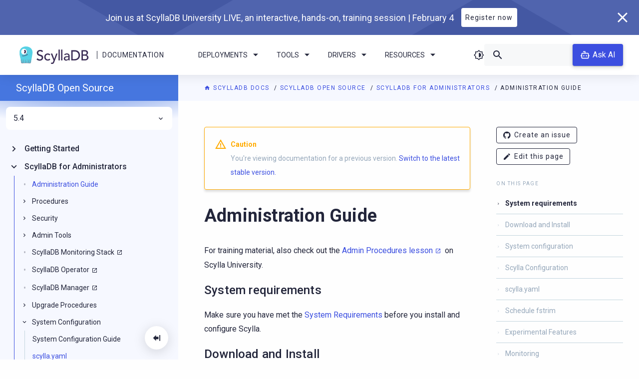

--- FILE ---
content_type: text/html; charset=utf-8
request_url: https://opensource.docs.scylladb.com/branch-5.4/operating-scylla/admin.html
body_size: 18993
content:


<!DOCTYPE html>
<html class="no-js" lang="en" style="visibility: hidden;">
    
    

    <head>
        <meta charset="utf-8" />
        <meta name="viewport" content="width=device-width initial-scale=1" />
        <meta http-equiv="X-UA-Compatible" content="IE=edge" />
        <title>
             Administration Guide | ScyllaDB Docs 
        </title>
        <meta name="description" content="ScyllaDB is an Apache Cassandra-compatible NoSQL data store that can handle 1 million transactions per second on a single server." />
        <link rel="icon" href="../_static/img/favicon.ico" type="image/x-icon" />
        <link rel="icon" href="../_static/img/favicon-32x32.png" sizes="32x32" />
        <link rel="icon" href="../_static/img/favicon-228x228.png" sizes="192x192" />
        <link rel="apple-touch-icon" href="../_static/img/favicon-228x228.png" />
        <meta name="msapplication-TileImage" href="../_static/img/favicon-228x228.png" />

        
            
            
        

        
            
            <link rel="canonical" href="https://opensource.docs.scylladb.com/stable/operating-scylla/admin.html"/>
        

        <link rel="author" href="mailto:info@scylladb.com" />

        
            
        <!-- increase expertrec loading priority-->
        <link rel="dns-prefetch" href="https://cse.expertrec.com">

        <!-- increase font loading priority -->
        <link rel="preconnect" href="https://fonts.gstatic.com" crossorigin />
        <link rel="preload" as="style"
              href="https://fonts.googleapis.com/css2?family=Roboto:ital,wght@0,400;0,500;0,700;1,400&display=swap" />

        <!-- async CSS -->
        <link rel="stylesheet" media="print" onload="this.onload=null;this.removeAttribute('media');"
              href="https://fonts.googleapis.com/css2?family=Roboto:ital,wght@0,400;0,500;0,700;1,400&display=swap" />

        <!-- no-JS fallback -->
        <noscript>
            <link rel="stylesheet"
                  href="https://fonts.googleapis.com/css2?family=Roboto:ital,wght@0,400;0,500;0,700;1,400&display=swap" />
        </noscript>

        
            <link rel="stylesheet" href="https://cdn.jsdelivr.net/npm/biel-search@latest/dist/biel-search/biel-search.css">
            <script type="module" src="https://cdn.jsdelivr.net/npm/biel-search@latest/dist/biel-search/biel-search.esm.js"></script>
        

        
            
                <link rel="stylesheet" type="text/css" href="../_static/pygments.css?v=03e43079" />
            
        
            
                <link rel="stylesheet" type="text/css" href="../_static/css/main.css?v=0ebb4bd5" />
            
        
            
                <link rel="stylesheet" type="text/css" href="../_static/sphinx_collapse.css?v=226d88b4" />
            
        
            
                <link rel="stylesheet" type="text/css" href="../_static/copybutton.css?v=76b2166b" />
            
        
            
                <link rel="stylesheet" type="text/css" href="../_static/css/custom.css?v=5a6d8084" />
            
        
    
        
        
    
    
    <meta name="robots" content="noindex">
    
    
            
        <script type="text/javascript" src="../_static/js/runtime.bundle.js"></script>
        <script type="text/javascript" src="../_static/js/main.bundle.js"></script>
        
            
                <script src="../_static/documentation_options.js?v=5929fcd5"></script>
            
        
            
                <script src="../_static/doctools.js?v=9bcbadda"></script>
            
        
            
                <script src="../_static/sphinx_highlight.js?v=dc90522c"></script>
            
        
            
                <script src="../_static/clipboard.min.js?v=a7894cd8"></script>
            
        
            
                <script src="../_static/copybutton.js?v=f281be69"></script>
            
        
    
            
                <!-- Local meta tags -->
            
            
                <!-- Google Tag Manager docs -->
<script>
    (function (w, d, s, l, i) {
        w[l] = w[l] || [];
        w[l].push({
            "gtm.start": new Date().getTime(),
            event: "gtm.js"
        });
        var f = d.getElementsByTagName(s)[0],
            j = d.createElement(s),
            dl = l != "dataLayer" ? "&l=" + l : "";
        j.async = true;
        j.src = "https://www.googletagmanager.com/gtm.js?id=" + i + dl;
        f.parentNode.insertBefore(j, f);
    })(window, document, "script", "dataLayer", "GTM-54NWVS4");
</script>
<!-- End Google Tag Manager -->

<!-- Google Tag Manager global -->
<script>
    (function (w, d, s, l, i) {
        w[l] = w[l] || [];
        w[l].push({
            "gtm.start": new Date().getTime(),
            event: "gtm.js"
        });
        var f = d.getElementsByTagName(s)[0],
            j = d.createElement(s),
            dl = l != "dataLayer" ? "&l=" + l : "";
        j.async = true;
        j.src = "https://www.googletagmanager.com/gtm.js?id=" + i + dl;
        f.parentNode.insertBefore(j, f);
    })(window, document, "script", "dataLayer", "GTM-T8P2JP");
</script>
<!-- End Google Tag Manager -->

<!-- Expertrec -->
<script>
    var id = "e2077224-9ccf-11e9-a0c9-0242ac130002";
    var ci_search = document.createElement("script");
    ci_search.type = "text/javascript";
    ci_search.async = true;
    ci_search.src = "https://cse.expertrec.com/api/js/ci_common.js?id=" + id;
    var s = document.getElementsByTagName("script")[0];
    s.parentNode.insertBefore(ci_search, s);
</script>
<!-- End Expertrec -->
            
        

    </head>

    <body class="brand-open-source">
        <section class="promo-banner  promo-banner--hide" style="display: none;">
    <div class="promo-banner-wrapper">
        <div class="promo-banner__content">
            
            <div class="promo-banner__title">ScyllaDB University LIVE, FREE Virtual Training Event | March 21</div>
            <a class="promo-banner__button button button--reverse" href="https://lp.scylladb.com/university-live-2023-03-registration?siteplacement=docs"
               target="_blank" rel="noopener noreferrer">Register for Free</a>
        </div>
        <button class="promo-banner__close">
            <i class="icon-cancel"></i>
        </button>
    </div>
</section>
        <header class="header">
    <div class="header-logo">
        <a class="header-logo__img" href="https://scylladb.com/">
            <img src="../_static/img/scylladb-logo-horizontal.svg" alt="ScyllaDB Documentation Logo" />
        </a>
        <span class="header-logo__bar"></span>
        <a class="header-logo__text" href="https://docs.scylladb.com/">
            Documentation
        </a>
    </div>
    <div class="header-navigation">
        <ul class="dropdown menu scylla-dropdown scylla-dropdown--header" data-dropdown-menu>
            <li class="scylla-dropdown__item">
                <a href="#" class="scylla-dropdown__title">Deployments <i class="chevron icon-arrow-dropdown"></i></a>
                <ul class="menu scylla-dropdown__content">
                    <li>
                        <a href="https://docs.scylladb.com/scylla-cloud/">
                            <i class="icon-docs-cloud"></i>Cloud</a>
                    </li>
                    <li>
                        <a href="https://docs.scylladb.com/manual/">
                            <i class="icon-server"></i>Server</a>
                    </li>
                </ul>
            </li>
            <li class="scylla-dropdown__item">
                <a href="#" class="scylla-dropdown__title">Tools <i class="chevron icon-arrow-dropdown"></i></a>
                <ul class="menu scylla-dropdown__content">
                    <li>
                        <a href="https://manager.docs.scylladb.com/">
                            <i class="icon-docs-manager"></i>ScyllaDB Manager</a>
                    </li>
                    <li>
                        <a href="https://monitoring.docs.scylladb.com/">
                            <i class="icon-docs-monitoring"></i>ScyllaDB
                            Monitoring Stack</a>
                    </li>
                    <li>
                        <a href="https://operator.docs.scylladb.com/">
                            <i class="icon-docs-operator"></i>ScyllaDB Operator
                        </a>
                    </li>
                </ul>
            </li>
            <li class="scylla-dropdown__item">
                <a href="#" class="scylla-dropdown__title">Drivers <i class="chevron icon-arrow-dropdown"></i></a>
                <ul class="menu scylla-dropdown__content">
                    <li>
                        <a href="https://docs.scylladb.com/stable/drivers/cql-drivers">
                            <i class="icon-docs-nsql-guides"></i>CQL Drivers
                        </a>
                    </li>
                    <li>
                        <a href="https://docs.scylladb.com/stable/drivers/dynamo-drivers">
                            <i class="icon-docs-alternator"></i>DynamoDB Drivers
                        </a>

                        <li>
                            <a href="https://docs.scylladb.com/stable/versioning/driver-support">
                                <i class="icon-docs-blog"></i>Supported Driver Versions
                            </a>
                        </li>
                    </li>
                </ul>
            </li>
            <li class="scylla-dropdown__item">
                <a href="#" class="scylla-dropdown__title">Resources
                    <i class="chevron icon-arrow-dropdown"></i></a>
                <ul class="menu scylla-dropdown__content">
                    <li>
                        <a href="https://university.scylladb.com">
                            <i class="icon-university"></i>
                            ScyllaDB University
                        </a>
                    </li>
                    <li>
                        <a href="https://forum.scylladb.com">
                            <i class="icon-docs-community"></i>
                            Community Forum
                        </a>
                    </li>
                    <li>
                        <a href="https://docs.scylladb.com/stable/get-started/develop-with-scylladb/tutorials-example-projects.html">
                            <i class="icon-docs-training"></i>
                            Tutorials
                        </a>
                    </li>
                </ul>
            </li>
        </ul>
        <div class="header-button">
            <a href="https://docs.scylladb.com/manual/stable/getting-started/installation-common/scylla-web-installer.html" class="button"><i class="icon-download me-2"></i> Install</a>
        </div>
    </div>
    <div class="header-search-box">
        <i class="dark-theme-toggler icon-theme"></i>
        <div class="search-box">
            <ci-search></ci-search>
        </div>
        
            <biel-button class="header-ask-ai" project="ddfdo8m94k"
                         header-title="ScyllaDB chatbot (beta)"
                         button-position="default"
                         modal-position="bottom-right"
                         button-style="dark">
                Ask AI
            </biel-button>
        
    </div>
    <div class="side-nav-toggle">
    <i class="dark-theme-toggler icon-theme"></i>
    <div class="side-nav-toggle__button" data-toggle="side-nav">
        <i class="icon-menu"></i>
    </div>
</div>
</header>
        <div class="title"></div>
        <section
            class="layout  layout--sidebar layout--has-secondary-sidebar ">
            <div class="content large-order-2">
                
                    <div class="pre-content">
                        <div class="breadcrumbs">
    <span class="bread__item">
        <a href="https://docs.scylladb.com"
           class="bread__highlight">
            <i class="icon-home"></i> ScyllaDB Docs
        </a>
    </span>
    <span class="bread__item">
        <a href="../index.html"
           class="bread__highlight">
            ScyllaDB Open Source
        </a>
    </span>
    
        <span class="bread__item">
            <a href="index.html" class="bread__highlight">
                ScyllaDB for Administrators
            </a>
        </span>
    
    <span class="bread__item bread__item--last">Administration Guide</span>
</div>
                    </div>
                
                
                    <div class="sidebar-right-layout">
                        <div class="body-container">
                

                <div class="content-body">
                    
                        
<div class="admonition caution">
    <p class="admonition-title">Caution</p>
    <p>
        You're viewing documentation for a previous version.
        <a href="https://docs.scylladb.com/manual/">Switch to the latest stable version.</a>
    </p>
</div>

                    

                    <section id="administration-guide">
<h1>Administration Guide<a class="headerlink" href="#administration-guide" title="Link to this heading">¶</a></h1>
<p>For training material, also check out the <a class="reference external" href="https://university.scylladb.com/courses/scylla-operations/lessons/admin-procedures-and-basic-monitoring/">Admin Procedures lesson</a> on Scylla University.</p>
<section id="system-requirements">
<h2>System requirements<a class="headerlink" href="#system-requirements" title="Link to this heading">¶</a></h2>
<p>Make sure you have met the <a class="reference internal" href="../getting-started/system-requirements.html"><span class="doc">System Requirements</span></a>  before you install and configure Scylla.</p>
</section>
<section id="download-and-install">
<h2>Download and Install<a class="headerlink" href="#download-and-install" title="Link to this heading">¶</a></h2>
<p>See the <a class="reference internal" href="../getting-started/index.html"><span class="doc">getting started page</span></a> for info on installing Scylla on your platform.</p>
</section>
<section id="system-configuration">
<h2>System configuration<a class="headerlink" href="#system-configuration" title="Link to this heading">¶</a></h2>
<p>See <a class="reference internal" href="../getting-started/system-configuration.html#system-configuration-files-and-scripts"><span class="std std-ref">System Configuration Guide</span></a> for details on optimum OS settings for Scylla. (These settings are performed automatically in the Scylla packages, Docker containers, and Amazon AMIs.)</p>
</section>
<section id="scylla-configuration">
<span id="admin-scylla-configuration"></span><h2>Scylla Configuration<a class="headerlink" href="#scylla-configuration" title="Link to this heading">¶</a></h2>
<p>Scylla configuration files are:</p>
<table class="docutils align-default">
<thead>
<tr class="row-odd"><th class="head"><p>Installed location</p></th>
<th class="head"><p>Description</p></th>
</tr>
</thead>
<tbody>
<tr class="row-even"><td><p><code class="code docutils literal notranslate"><span class="pre">/etc/default/scylla-server</span></code> (Ubuntu/Debian)
<code class="code docutils literal notranslate"><span class="pre">/etc/sysconfig/scylla-server</span></code> (others)</p></td>
<td><p>Server startup options</p></td>
</tr>
<tr class="row-odd"><td><p><code class="code docutils literal notranslate"><span class="pre">/etc/scylla/scylla.yaml</span></code></p></td>
<td><p>Main Scylla configuration file</p></td>
</tr>
<tr class="row-even"><td><p><code class="code docutils literal notranslate"><span class="pre">/etc/scylla/cassandra-rackdc.properties</span></code></p></td>
<td><p>Rack &amp; dc configuration file</p></td>
</tr>
</tbody>
</table>
<section id="check-your-current-version-of-scylla">
<span id="id1"></span><h3>Check your current version of Scylla<a class="headerlink" href="#check-your-current-version-of-scylla" title="Link to this heading">¶</a></h3>
<p>This command allows you to check your current version of Scylla. Note that this command is not the <a class="reference internal" href="nodetool-commands/version.html"><span class="doc">nodetool version</span></a> command which reports the CQL version.
If you are looking for the CQL or Cassandra version, refer to the CQLSH reference for <a class="reference internal" href="../cql/cqlsh.html#cqlsh-show-version"><span class="std std-ref">SHOW VERSION</span></a>.</p>
<div class="highlight-shell notranslate"><div class="highlight"><pre><span></span>scylla<span class="w"> </span>--version
</pre></div>
</div>
<p>Output displays the Scylla version. Your results may differ.</p>
<div class="highlight-shell notranslate"><div class="highlight"><pre><span></span><span class="m">4</span>.4.0-0.20210331.05c6a40f0
</pre></div>
</div>
</section>
<section id="address-configuration-in-scylla">
<span id="admin-address-configuration-in-scylla"></span><h3>Address Configuration in Scylla<a class="headerlink" href="#address-configuration-in-scylla" title="Link to this heading">¶</a></h3>
<p>The following addresses can be configured in scylla.yaml:</p>
<table class="docutils align-default">
<colgroup>
<col style="width: 30.0%" />
<col style="width: 70.0%" />
</colgroup>
<thead>
<tr class="row-odd"><th class="head"><p>Address Type</p></th>
<th class="head"><p>Description</p></th>
</tr>
</thead>
<tbody>
<tr class="row-even"><td><p>listen_address</p></td>
<td><p>Address Scylla listens for connections from other nodes. See storage_port and ssl_storage_ports.</p></td>
</tr>
<tr class="row-odd"><td><p>rpc_address</p></td>
<td><p>Address on which Scylla is going to expect Thrift and CQL client connections. See rpc_port, native_transport_port and native_transport_port_ssl in the <a class="reference internal" href="#cqlsh-networking"><span class="std std-ref">Networking</span></a> parameters.</p></td>
</tr>
<tr class="row-even"><td><p>broadcast_address</p></td>
<td><p>Address that is broadcasted to tell other Scylla nodes to connect to. Related to listen_address above.</p></td>
</tr>
<tr class="row-odd"><td><p>broadcast_rpc_address</p></td>
<td><p>Address that is broadcasted to tell the clients to connect to. Related to rpc_address.</p></td>
</tr>
<tr class="row-even"><td><p>seeds</p></td>
<td><p>The broadcast_addresses of the existing nodes. You must specify the address of at least one existing node.</p></td>
</tr>
<tr class="row-odd"><td><p>endpoint_snitch</p></td>
<td><p>Node’s address resolution helper.</p></td>
</tr>
<tr class="row-even"><td><p>api_address</p></td>
<td><p>Address for REST API requests. See api_port in the <a class="reference internal" href="#cqlsh-networking"><span class="std std-ref">Networking</span></a> parameters.</p></td>
</tr>
<tr class="row-odd"><td><p>prometheus_address</p></td>
<td><p>Address for Prometheus queries. See prometheus_port in the <a class="reference internal" href="#cqlsh-networking"><span class="std std-ref">Networking</span></a> parameters and <a class="reference external" href="https://monitoring.docs.scylladb.com/stable/">ScyllaDB Monitoring Stack</a> for more details.</p></td>
</tr>
<tr class="row-even"><td><p>replace_node_first_boot</p></td>
<td><p>Host ID of a dead node this Scylla node is replacing. Refer to <a class="reference internal" href="procedures/cluster-management/replace-dead-node.html"><span class="doc">Replace a Dead Node in a Scylla Cluster</span></a> for more details.</p></td>
</tr>
</tbody>
</table>
<div class="admonition note">
<p class="admonition-title">Note</p>
<p>When the listen_address, rpc_address, broadcast_address, and broadcast_rpc_address parameters are not set correctly, Scylla does not work as expected.</p>
</div>
</section>
<section id="scylla-server">
<h3>scylla-server<a class="headerlink" href="#scylla-server" title="Link to this heading">¶</a></h3>
<p>The <code class="code docutils literal notranslate"><span class="pre">scylla-server</span></code> file contains configuration related to starting up the Scylla server.</p>
</section>
</section>
<section id="scylla-yaml">
<span id="admin-scylla-yaml"></span><h2>scylla.yaml<a class="headerlink" href="#scylla-yaml" title="Link to this heading">¶</a></h2>
<p>scylla.yaml is equivalent to the Apache Cassandra cassandra.yaml configuration file and it is compatible with relevant parameters. Below is a <strong>subset</strong> of scylla.yaml with parameters you are likely to update. For a full list of parameters, look at the file itself.</p>
<div class="highlight-yaml notranslate"><div class="highlight"><pre><span></span><span class="c1"># The name of the cluster. This is mainly used to prevent machines in</span>
<span class="c1"># one logical cluster from joining another.</span>
<span class="nt">cluster_name</span><span class="p">:</span><span class="w"> </span><span class="s">&#39;Test</span><span class="nv"> </span><span class="s">Cluster&#39;</span>

<span class="c1"># This defines the number of tokens randomly assigned to this node on the ring</span>
<span class="c1"># The more tokens, relative to other nodes, the larger the proportion of data</span>
<span class="c1"># that this node will store. You probably want all nodes to have the same number</span>
<span class="c1"># of tokens assuming they have equal hardware capability.</span>
<span class="nt">num_tokens</span><span class="p">:</span><span class="w"> </span><span class="l l-Scalar l-Scalar-Plain">256</span>

<span class="c1"># Directory where Scylla should store data on disk.</span>
<span class="nt">data_file_directories</span><span class="p">:</span>
<span class="w">    </span><span class="p p-Indicator">-</span><span class="w"> </span><span class="l l-Scalar l-Scalar-Plain">/var/lib/scylla/data</span>

<span class="c1"># commit log.  when running on magnetic HDD, this should be a</span>
<span class="c1"># separate spindle than the data directories.</span>
<span class="nt">commitlog_directory</span><span class="p">:</span><span class="w"> </span><span class="l l-Scalar l-Scalar-Plain">/var/lib/scylla/commitlog</span>

<span class="c1"># schema commit log. A special commitlog instance</span>
<span class="c1"># used for schema and system tables.</span>
<span class="c1"># When running on magnetic HDD, this should be a</span>
<span class="c1"># separate spindle than the data directories.</span>
<span class="c1"># schema_commitlog_directory: /var/lib/scylla/commitlog/schema</span>

<span class="c1"># seed_provider class_name is saved for future use.</span>
<span class="c1"># A seed address is mandatory.</span>
<span class="nt">seed_provider</span><span class="p">:</span>
<span class="w">    </span><span class="c1"># The addresses of hosts that will serve as contact points for the joining node.</span>
<span class="w">    </span><span class="c1"># It allows the node to discover the cluster ring topology on startup (when</span>
<span class="w">    </span><span class="c1"># joining the cluster).</span>
<span class="w">    </span><span class="c1"># Once the node has joined the cluster, the seed list has no function.</span>
<span class="w">    </span><span class="p p-Indicator">-</span><span class="w"> </span><span class="nt">class_name</span><span class="p">:</span><span class="w"> </span><span class="l l-Scalar l-Scalar-Plain">org.apache.cassandra.locator.SimpleSeedProvider</span>
<span class="w">      </span><span class="nt">parameters</span><span class="p">:</span>
<span class="w">          </span><span class="c1"># In a new cluster, provide the address of the first node.</span>
<span class="w">          </span><span class="c1"># In an existing cluster, specify the address of at least one existing node.</span>
<span class="w">          </span><span class="c1"># If you specify addresses of more than one node, use a comma to separate them.</span>
<span class="w">          </span><span class="c1"># For example: &quot;&lt;IP1&gt;,&lt;IP2&gt;,&lt;IP3&gt;&quot;</span>
<span class="w">          </span><span class="p p-Indicator">-</span><span class="w"> </span><span class="nt">seeds</span><span class="p">:</span><span class="w"> </span><span class="s">&quot;127.0.0.1&quot;</span>

<span class="c1"># Address or interface to bind to and tell other Scylla nodes to connect to.</span>
<span class="c1"># You _must_ change this if you want multiple nodes to be able to communicate!</span>
<span class="c1">#</span>
<span class="c1"># Setting listen_address to 0.0.0.0 is always wrong.</span>
<span class="nt">listen_address</span><span class="p">:</span><span class="w"> </span><span class="l l-Scalar l-Scalar-Plain">localhost</span>

<span class="c1"># Address to broadcast to other Scylla nodes</span>
<span class="c1"># Leaving this blank will set it to the same value as listen_address</span>
<span class="c1"># broadcast_address: 1.2.3.4</span>

<span class="c1"># port for the CQL native transport to listen for clients on</span>
<span class="c1"># For security reasons, you should not expose this port to the internet.  Firewall it if needed.</span>
<span class="nt">native_transport_port</span><span class="p">:</span><span class="w"> </span><span class="l l-Scalar l-Scalar-Plain">9042</span>

<span class="c1"># Uncomment to enable experimental features</span>
<span class="c1"># experimental: true</span>
</pre></div>
</div>
<p>By default scylla.yaml is located at <code class="code docutils literal notranslate"><span class="pre">/etc/scylla/scylla.yaml</span></code>. Note that the file will open as read-only unless you edit it as the root user or by using sudo.</p>
<section id="scylla-yaml-required-settings">
<h3>scylla.yaml Required Settings<a class="headerlink" href="#scylla-yaml-required-settings" title="Link to this heading">¶</a></h3>
<p>The following configuration items must be set</p>
<table class="docutils align-default">
<thead>
<tr class="row-odd"><th class="head"><p>Item</p></th>
<th class="head"><p>Content</p></th>
</tr>
</thead>
<tbody>
<tr class="row-even"><td><p>cluster_name</p></td>
<td><p>Name of the cluster, all the nodes in the cluster must have the same name</p></td>
</tr>
<tr class="row-odd"><td><p>seeds</p></td>
<td><p>IP address of an existing node in the cluster. It allows a new node to discover the cluster ring topology when joining the cluster.</p></td>
</tr>
<tr class="row-even"><td><p>listen_address</p></td>
<td><p>IP address that the Scylla use to connect to other Scylla nodes in the cluster</p></td>
</tr>
<tr class="row-odd"><td><p>rpc_address</p></td>
<td><p>IP address of the interface for client connections (Thrift, CQL)</p></td>
</tr>
</tbody>
</table>
</section>
<section id="enabling-experimental-features">
<span id="yaml-enabling-experimental-features"></span><h3>Enabling Experimental Features<a class="headerlink" href="#enabling-experimental-features" title="Link to this heading">¶</a></h3>
<p>There are two ways to enable experimental features:</p>
<ul class="simple">
<li><p>Enable all experimental features (which may be risky)</p></li>
<li><p>Enable only the features you want to try (available in Scylla Open Source from version 3.2)</p></li>
</ul>
<section id="enable-all-experimental-features">
<h4>Enable All Experimental Features<a class="headerlink" href="#enable-all-experimental-features" title="Link to this heading">¶</a></h4>
<p>To enable all experimental features to add to the scylla.yaml:</p>
<div class="highlight-yaml notranslate"><div class="highlight"><pre><span></span><span class="nt">experimental</span><span class="p">:</span><span class="w"> </span><span class="l l-Scalar l-Scalar-Plain">true</span>
</pre></div>
</div>
</section>
<section id="enable-specific-experimental-features">
<h4>Enable Specific Experimental Features<a class="headerlink" href="#enable-specific-experimental-features" title="Link to this heading">¶</a></h4>
<p>To enable specific experimental features, add to the scylla.yaml the list of experimental features you want to enable, by setting the experimental_features array.
The list of valid elements for this array can be obtained from <code class="docutils literal notranslate"><span class="pre">scylla</span> <span class="pre">--help</span></code>.
Note that this list is version specific. Your results may be different.
For example:</p>
<div class="highlight-yaml notranslate"><div class="highlight"><pre><span></span><span class="nt">experimental_features</span><span class="p">:</span>
<span class="w"> </span><span class="p p-Indicator">-</span><span class="w"> </span><span class="l l-Scalar l-Scalar-Plain">cdc</span>
<span class="w"> </span><span class="p p-Indicator">-</span><span class="w"> </span><span class="l l-Scalar l-Scalar-Plain">lwt</span>
</pre></div>
</div>
</section>
</section>
<section id="ipv6-addresses">
<span id="id2"></span><h3>IPv6 Addresses<a class="headerlink" href="#ipv6-addresses" title="Link to this heading">¶</a></h3>
<p>Starting with Scylla Open Source 3.2, Scylla Enterprise 2019.1.4, Manager 2.0, and Monitoring 3.0, you can use IPv6 addresses wherever an IPv4 address is used, including client-to-node and node-to-node communication, Scylla Manager to Scylla nodes (Scylla Manager Agent), and Monitoring to nodes.</p>
<p>For example:</p>
<div class="highlight-yaml notranslate"><div class="highlight"><pre><span></span><span class="p p-Indicator">-</span><span class="w"> </span><span class="nt">seeds</span><span class="p">:</span><span class="w"> </span><span class="s">&quot;2a05:d018:223:f00:971d:14af:6418:fe2d&quot;</span>
<span class="p p-Indicator">-</span><span class="w"> </span><span class="nt">listen_address</span><span class="p">:</span><span class="w"> </span><span class="l l-Scalar l-Scalar-Plain">2a05:d018:223:f00:971d:14af:6418:fe2d</span>
<span class="p p-Indicator">-</span><span class="w"> </span><span class="nt">broadcast_rpc_address</span><span class="p">:</span><span class="w"> </span><span class="l l-Scalar l-Scalar-Plain">2a05:d018:223:f00:971d:14af:6418:fe2d</span>
</pre></div>
</div>
<p>To enable IPv6 addressing, set the following paramerter in scylla.yaml:</p>
<div class="highlight-yaml notranslate"><div class="highlight"><pre><span></span><span class="nt">enable_ipv6_dns_lookup</span><span class="p">:</span><span class="w"> </span><span class="l l-Scalar l-Scalar-Plain">true</span>
</pre></div>
</div>
<p>To read the rest of the <a class="reference internal" href="#"><span class="doc">Administration Guide</span></a> (from the top).</p>
<p>To go to the System Configuration documentation, click <a class="reference internal" href="system-configuration/index.html"><span class="doc">here</span></a>.</p>
</section>
<section id="compression">
<span id="admin-compression"></span><h3>Compression<a class="headerlink" href="#compression" title="Link to this heading">¶</a></h3>
<p>In Scylla, you can configure compression at rest and compression in transit.
For compression in transit, you can configure compression between nodes or between the client and the node.</p>
<section id="client-node-compression">
<span id="admin-client-node-compression"></span><h4>Client - Node Compression<a class="headerlink" href="#client-node-compression" title="Link to this heading">¶</a></h4>
<p>Compression between the client and the node is set by the driver that the application is using to access Scylla.</p>
<p>For example:</p>
<ul class="simple">
<li><p><a class="reference external" href="https://python-driver.docs.scylladb.com/master/api/cassandra/cluster.html#cassandra.cluster.Cluster.compression">Scylla Python Driver</a></p></li>
<li><p><a class="reference external" href="https://github.com/scylladb/java-driver/tree/3.7.1-scylla/manual/compression">Scylla Java Driver</a></p></li>
<li><p><a class="reference external" href="https://godoc.org/github.com/gocql/gocql#Compressor">Go Driver</a></p></li>
</ul>
<p>Refer to the <a class="reference internal" href="../using-scylla/drivers/index.html"><span class="doc">Drivers Page</span></a> for more drivers.</p>
</section>
<section id="internode-compression">
<span id="id3"></span><h4>Internode Compression<a class="headerlink" href="#internode-compression" title="Link to this heading">¶</a></h4>
<p>Internode compression is configured in the scylla.yaml</p>
<p>internode_compression controls whether traffic between nodes is compressed.</p>
<ul class="simple">
<li><p>all  - all traffic is compressed.</p></li>
<li><p>dc   - traffic between different datacenters is compressed.</p></li>
<li><p>none - nothing is compressed (default).</p></li>
</ul>
</section>
</section>
<section id="configuring-tls-ssl-in-scylla-yaml">
<h3>Configuring TLS/SSL in scylla.yaml<a class="headerlink" href="#configuring-tls-ssl-in-scylla-yaml" title="Link to this heading">¶</a></h3>
<p>Scylla versions 1.1 and greater support encryption between nodes and between client and node. See the Scylla <a class="reference internal" href="security/index.html"><span class="doc">Scylla TLS/SSL guide:</span></a> for configuration settings.</p>
</section>
<section id="networking">
<span id="cqlsh-networking"></span><h3>Networking<a class="headerlink" href="#networking" title="Link to this heading">¶</a></h3>
<p>The ScyllaDB ports are detailed in the table below. For ScyllaDB Manager ports, see the <a class="reference external" href="https://manager.docs.scylladb.com/">Scylla Manager Documentation</a>.</p>
<img alt="../_images/Scylla-Ports2.png" src="../_images/Scylla-Ports2.png" />
<p id="networking-ports">ScyllaDB uses the following ports:</p>
<table class="docutils align-default">
<thead>
<tr class="row-odd"><th class="head"><p>Port</p></th>
<th class="head"><p>Description</p></th>
<th class="head"><p>Protocol</p></th>
</tr>
</thead>
<tbody>
<tr class="row-even"><td><p>9042</p></td>
<td><p>CQL (native_transport_port)</p></td>
<td><p>TCP</p></td>
</tr>
<tr class="row-odd"><td><p>9142</p></td>
<td><p>SSL CQL (secure client to node)</p></td>
<td><p>TCP</p></td>
</tr>
<tr class="row-even"><td><p>7000</p></td>
<td><p>Inter-node communication (RPC)</p></td>
<td><p>TCP</p></td>
</tr>
<tr class="row-odd"><td><p>7001</p></td>
<td><p>SSL inter-node communication (RPC)</p></td>
<td><p>TCP</p></td>
</tr>
<tr class="row-even"><td><p>7199</p></td>
<td><p>JMX management</p></td>
<td><p>TCP</p></td>
</tr>
<tr class="row-odd"><td><p>10000</p></td>
<td><p>Scylla REST API</p></td>
<td><p>TCP</p></td>
</tr>
<tr class="row-even"><td><p>9180</p></td>
<td><p>Prometheus API</p></td>
<td><p>TCP</p></td>
</tr>
<tr class="row-odd"><td><p>9100</p></td>
<td><p>node_exporter (Optionally)</p></td>
<td><p>TCP</p></td>
</tr>
<tr class="row-even"><td><p>9160</p></td>
<td><p>Scylla client port (Thrift)</p></td>
<td><p>TCP</p></td>
</tr>
<tr class="row-odd"><td><p>19042</p></td>
<td><p>Native shard-aware transport port</p></td>
<td><p>TCP</p></td>
</tr>
<tr class="row-even"><td><p>19142</p></td>
<td><p>Native shard-aware transport port  (ssl)</p></td>
<td><p>TCP</p></td>
</tr>
</tbody>
</table>
<div class="admonition note">
<p class="admonition-title">Note</p>
<p>For ScyllaDB Manager ports, see the <a class="reference external" href="https://manager.docs.scylladb.com/">ScyllaDB Manager</a> documentation.</p>
</div>
<p>All ports above need to be open to external clients (CQL), external admin systems (JMX), and other nodes (RPC). REST API port can be kept closed for incoming external connections.</p>
<p>The JMX service, <code class="code docutils literal notranslate"><span class="pre">scylla-jmx</span></code>, runs on port 7199. It is required in order to manage Scylla using <code class="code docutils literal notranslate"><span class="pre">nodetool</span></code> and other Apache Cassandra-compatible utilities. The <code class="code docutils literal notranslate"><span class="pre">scylla-jmx</span></code> process must be able to connect to port 10000 on localhost. The JMX service listens for incoming JMX connections on all network interfaces on the system.</p>
</section>
<section id="advanced-networking">
<h3>Advanced networking<a class="headerlink" href="#advanced-networking" title="Link to this heading">¶</a></h3>
<p>It is possible that a client, or another node, may need to use a different IP address to connect to a Scylla node from the address that the node is listening on. This is the case when a node is behind port forwarding. Scylla allows for setting alternate IP addresses.</p>
<p>Do not set any IP address to <code class="code docutils literal notranslate"><span class="pre">0.0.0.0</span></code>.</p>
<table class="docutils align-default">
<colgroup>
<col style="width: 30.0%" />
<col style="width: 40.0%" />
<col style="width: 30.0%" />
</colgroup>
<thead>
<tr class="row-odd"><th class="head"><p>Address Type</p></th>
<th class="head"><p>Description</p></th>
<th class="head"><p>Default</p></th>
</tr>
</thead>
<tbody>
<tr class="row-even"><td><p>listen_address (required)</p></td>
<td><p>Address Scylla listens for connections from other nodes. See storage_port and ssl_storage_ports.</p></td>
<td><p>No default</p></td>
</tr>
<tr class="row-odd"><td><p>rpc_address (required)</p></td>
<td><p>Address on which Scylla is going to expect Thrift and CQL clients connections. See rpc_port, native_transport_port and native_transport_port_ssl in the <a class="reference internal" href="#cqlsh-networking"><span class="std std-ref">Networking</span></a> parameters.</p></td>
<td><p>No default</p></td>
</tr>
<tr class="row-even"><td><p>broadcast_address</p></td>
<td><p>Address that is broadcasted to tell other Scylla nodes to connect to. Related to listen_address above.</p></td>
<td><p>listen_address</p></td>
</tr>
<tr class="row-odd"><td><p>broadcast_rpc_address</p></td>
<td><p>Address that is broadcasted to tell the clients to connect to. Related to rpc_address.</p></td>
<td><p>rpc_address</p></td>
</tr>
</tbody>
</table>
<p>If other nodes can connect directly to <code class="code docutils literal notranslate"><span class="pre">listen_address</span></code>, then <code class="code docutils literal notranslate"><span class="pre">broadcast_address</span></code> does not need to be set.</p>
<p>If clients can connect directly to <code class="code docutils literal notranslate"><span class="pre">rpc_address</span></code>, then <code class="code docutils literal notranslate"><span class="pre">broadcast_rpc_address</span></code> does not need to be set.</p>
<div class="admonition note">
<p class="admonition-title">Note</p>
<p>For tips and examples on how to configure these addresses, refer to <a class="reference internal" href="../kb/yaml-address.html"><span class="doc">How to Properly Set Address Values in scylla.yaml</span></a></p>
</div>
</section>
<section id="core-dumps">
<span id="admin-core-dumps"></span><h3>Core dumps<a class="headerlink" href="#core-dumps" title="Link to this heading">¶</a></h3>
<p>On RHEL and CentOS, the <a class="reference external" href="https://abrt.readthedocs.io/en/latest/">Automatic Bug Reporting Tool</a> conflicts with Scylla coredump configuration. Remove it before installing Scylla: <code class="code docutils literal notranslate"><span class="pre">sudo</span> <span class="pre">yum</span> <span class="pre">remove</span> <span class="pre">-y</span> <span class="pre">abrt</span></code></p>
<p>Scylla places any core dumps in <code class="code docutils literal notranslate"><span class="pre">var/lib/scylla/coredump</span></code>. They are not visible with the <code class="code docutils literal notranslate"><span class="pre">coredumpctl</span></code> command. See the <a class="reference internal" href="../getting-started/system-configuration.html"><span class="doc">System Configuration Guide</span></a> for details on core dump configuration scripts. Check with Scylla support before sharing any core dump, as they may contain sensitive data.</p>
</section>
</section>
<section id="schedule-fstrim">
<h2>Schedule fstrim<a class="headerlink" href="#schedule-fstrim" title="Link to this heading">¶</a></h2>
<p>Scylla sets up daily fstrim on the filesystem(s),
containing your Scylla commitlog and data directory. This utility will
discard, or trim, any blocks no longer in use by the filesystem.</p>
</section>
<section id="experimental-features">
<h2>Experimental Features<a class="headerlink" href="#experimental-features" title="Link to this heading">¶</a></h2>
<p>Scylla Open Source uses experimental flags to expose non-production-ready features safely. These features are not stable enough to be used in production, and their API will likely change, breaking backward or forward compatibility.</p>
<p>In recent Scylla versions, these features are controlled by the <code class="docutils literal notranslate"><span class="pre">experimental_features</span></code> list in scylla.yaml, allowing one to choose which experimental to enable.
For example, some of the experimental features in Scylla Open Source 4.5 are: <code class="docutils literal notranslate"><span class="pre">udf</span></code>, <code class="docutils literal notranslate"><span class="pre">alternator-streams</span></code> and <code class="docutils literal notranslate"><span class="pre">raft</span></code>.
Use <code class="docutils literal notranslate"><span class="pre">scylla</span> <span class="pre">--help</span></code> to get the list of experimental features.</p>
<p>Scylla Enterprise and Scylla Cloud do not officially support experimental Features.</p>
</section>
<section id="monitoring">
<h2>Monitoring<a class="headerlink" href="#monitoring" title="Link to this heading">¶</a></h2>
<p>Scylla exposes interfaces for online monitoring, as described below.</p>
<section id="monitoring-interfaces">
<h3>Monitoring Interfaces<a class="headerlink" href="#monitoring-interfaces" title="Link to this heading">¶</a></h3>
<p><a class="reference external" href="https://monitoring.docs.scylladb.com/stable/reference/monitoring_apis.html">Scylla Monitoring Interfaces</a></p>
</section>
<section id="monitoring-stack">
<h3>Monitoring Stack<a class="headerlink" href="#monitoring-stack" title="Link to this heading">¶</a></h3>
<p><a class="reference external" href="https://monitoring.docs.scylladb.com">Scylla Monitoring Stack</a></p>
</section>
<section id="jmx">
<h3>JMX<a class="headerlink" href="#jmx" title="Link to this heading">¶</a></h3>
<p>Scylla JMX is compatible with Apache Cassandra, exposing the relevant subset of MBeans.</p>
</section>
<section id="rest">
<h3>REST<a class="headerlink" href="#rest" title="Link to this heading">¶</a></h3>
<p>ScyllaDB exposes a REST API to retrieve administrative information from a node and execute
administrative operations. For example, it allows you to check or update configuration,
retrieve cluster-level information, and more.</p>
<p>The <a class="reference internal" href="nodetool.html"><span class="doc">nodetool</span></a> CLI tool interacts with a <em>scylla-jmx</em> process using JMX.
The process, in turn, uses the REST API to interact with the ScyllaDB process.</p>
<p>You can interact with the REST API directly using <code class="code docutils literal notranslate"><span class="pre">curl</span></code>, ScyllaDB’s CLI for REST API, or the Swagger UI.</p>
<section id="swagger-ui">
<h4>Swagger UI<a class="headerlink" href="#swagger-ui" title="Link to this heading">¶</a></h4>
<div class="admonition warning">
<p class="admonition-title">Warning</p>
<p>Do not expose the REST API externally for production systems.</p>
<p>The following example is only for demonstration, as it exposes the REST API externally and will allow
external access to administration-level information and operations on your cluster.
The API is by default bound to an internal IP (127.0.0.1), blocked for external connections.</p>
</div>
<p>You can interact with the REST API using the Swagger UI at <code class="code docutils literal notranslate"><span class="pre">your-ip:10000/ui</span></code>.</p>
<p>The following example shows using the Swagger UI with Docker.</p>
<ol class="arabic">
<li><p>Run:</p>
<blockquote>
<div><div class="highlight-sh notranslate"><div class="highlight"><pre><span></span>docker<span class="w"> </span>run<span class="w"> </span>--name<span class="w"> </span>some-scylla<span class="w"> </span>-p<span class="w"> </span><span class="m">10000</span>:10000<span class="w"> </span>-d<span class="w"> </span>scylladb/scylla:5.0.4<span class="w"> </span>--api-address<span class="w"> </span><span class="m">0</span>.0.0.0
</pre></div>
</div>
</div></blockquote>
</li>
<li><p>Go to <a class="reference external" href="http://localhost:10000/ui/">http://localhost:10000/ui/</a>.</p>
<blockquote>
<div><img alt="Swagger screen capture" src="../_images/scylla_swagger_ui.jpeg" />
</div></blockquote>
</li>
</ol>
</section>
<section id="cli-for-rest-api">
<h4>CLI for REST API<a class="headerlink" href="#cli-for-rest-api" title="Link to this heading">¶</a></h4>
<p>ScyllaDB ships with <code class="docutils literal notranslate"><span class="pre">scylla-api-client</span></code>, a lightweight tool that provides a command-line interface
for the ScyllaDB API. The tool allows you to:</p>
<ul class="simple">
<li><p>List the API functions with their parameters and print detailed help for each function.</p></li>
<li><p>Invoke the API commands using the command line.</p></li>
</ul>
<p>When invoking a function, <code class="docutils literal notranslate"><span class="pre">scylla-api-client</span></code> performs basic validation of the function arguments and
prints the result to the standard output. You can use commonly available command line utilities
to print the results in the JSON format.</p>
<p>To avoid errors, you should prefer <code class="docutils literal notranslate"><span class="pre">scylla-api-client</span></code> over <code class="docutils literal notranslate"><span class="pre">curl</span></code> and similar HTTP tools for interacting
with the ScyllaDB REST API.</p>
</section>
</section>
</section>
<section id="usage">
<h2>Usage<a class="headerlink" href="#usage" title="Link to this heading">¶</a></h2>
<p>Run <code class="docutils literal notranslate"><span class="pre">scylla-api-client</span> <span class="pre">--help</span></code> for information about all the available options.</p>
<p><strong>Examples:</strong></p>
<ul class="simple">
<li><p><code class="docutils literal notranslate"><span class="pre">scylla-api-client</span> <span class="pre">--list-modules</span></code> - Shows all the API modules.</p></li>
<li><p><code class="docutils literal notranslate"><span class="pre">scylla-api-client</span> <span class="pre">--list-module-commands</span> <span class="pre">system</span></code> - Shows all the API commands for the <code class="docutils literal notranslate"><span class="pre">system</span></code> module.</p></li>
<li><p><code class="docutils literal notranslate"><span class="pre">scylla-api-client</span> <span class="pre">system</span> <span class="pre">uptime_ms</span></code> - Gets the system uptime (in milliseconds).</p></li>
<li><p><code class="docutils literal notranslate"><span class="pre">scylla-api-client</span> <span class="pre">system</span> <span class="pre">log</span> <span class="pre">POST</span> <span class="pre">--message</span> <span class="pre">&quot;hello</span> <span class="pre">world&quot;</span> <span class="pre">--level</span> <span class="pre">warn</span></code> - Writes the “hello world” message to the ScyllaDB log using the “warn” logging level.</p></li>
</ul>
<section id="un-contents">
<h3>Un-contents<a class="headerlink" href="#un-contents" title="Link to this heading">¶</a></h3>
<p>Scylla is designed for high performance before tuning, for fewer layers that interact in unpredictable ways, and to use better algorithms that do not require manual tuning. The following items are found in the manuals for other data stores but do not need to appear here.</p>
<section id="configuration-un-contents">
<h4>Configuration un-contents<a class="headerlink" href="#configuration-un-contents" title="Link to this heading">¶</a></h4>
<ul class="simple">
<li><p>Generating tokens</p></li>
<li><p>Configuring virtual nodes</p></li>
</ul>
</section>
<section id="operations-un-contents">
<h4>Operations un-contents<a class="headerlink" href="#operations-un-contents" title="Link to this heading">¶</a></h4>
<ul class="simple">
<li><p>Tuning Bloom filters</p></li>
<li><p>Data caching</p></li>
<li><p>Configuring memtable throughput</p></li>
<li><p>Configuring compaction</p></li>
<li><p>Compression</p></li>
</ul>
</section>
<section id="testing-compaction-and-compression">
<h4>Testing compaction and compression<a class="headerlink" href="#testing-compaction-and-compression" title="Link to this heading">¶</a></h4>
<ul class="simple">
<li><p>Tuning Java resources</p></li>
<li><p>Purging gossip state on a node</p></li>
</ul>
</section>
</section>
</section>
<section id="help-with-scylla">
<h2>Help with Scylla<a class="headerlink" href="#help-with-scylla" title="Link to this heading">¶</a></h2>
<p>Contact <a class="reference external" href="https://www.scylladb.com/product/support/">Support</a>, or visit the Scylla <a class="reference external" href="https://www.scylladb.com/open-source-community/">Community</a> page for peer support.</p>
<p>© 2016, The Apache Software Foundation.</p>
<p>Apache®, Apache Cassandra®, Cassandra®, the Apache feather logo and the Apache Cassandra® Eye logo are either registered trademarks or trademarks of the Apache Software Foundation in the United States and/or other countries. No endorsement by The Apache Software Foundation is implied by the use of these marks.</p>
</section>
</section>

                </div>
                
                    <div class="post-content">
                        
    <div class="feedback-container">
        <p class="feedback-container__title">Was this page helpful?</p>
        <span data-tooltip tabindex="1" title="Yes" data-position="top">
            <button class="feedback-container__button" id="feedback-positive">
                <i class="feedback-container__icon icon-docs-thumbs-up"></i>
            </button>
        </span>
        <span data-tooltip tabindex="1" title="No" data-position="top">
            <button class="feedback-container__button" id="feedback-negative">
                <i class="feedback-container__icon icon-docs-thumbs-down"></i>
            </button>
        </span>
        <div class="feedback-container__message" id="feedback-message"></div>
    </div>

    <script>
        function resetFeedbackButtonActive() {
            const feedbackButtons = document.getElementsByClassName('feedback-container__button');
            for (let i = 0; i < feedbackButtons.length; i++) {
                feedbackButtons[i].classList.remove('active');
            }
        }

        function showMessage(liked) {
            const feedbackMessage = document.getElementById('feedback-message');
            const themeGithubRepository = true;
            let message = 'Great! Thanks for your feedback.';
            if (themeGithubRepository && !liked) {
                message = "Thanks for your feedback! Please don't hesitate to <a href='https://github.com/scylladb/scylladb/issues/new?title=docs:%20Issue on page Administration Guide&&body=I%20would%20like%20to%20report%20an%20issue%20on%20page%20https://opensource.docs.scylladb.com/branch-5.4/operating-scylla/admin%0A%0A%23%23%23%20Problem%0A%0A%23%23%23%20%20Suggest%20a%20fix&labels=documentation'>create an issue</a> if you have any suggestions on how we can improve.";
            }
            feedbackMessage.innerHTML = message;
        }

        function sendGaEvent(liked) {
            const event_label = liked ? "positive" : "negative";
            const event = "feedback_" + event_label;
            window.dataLayer = window.dataLayer || [];
            window.dataLayer.push({
                'event': event,
            });
        }

        const positiveFeebackButton = document.getElementById('feedback-positive');
        const negativeFeedbackButton = document.getElementById('feedback-negative');

        positiveFeebackButton.addEventListener('click', function() {
            resetFeedbackButtonActive();
            sendGaEvent(true);
            showMessage(true);
            positiveFeebackButton.classList.add('active');
        });

        negativeFeedbackButton.addEventListener('click', function() {
            resetFeedbackButtonActive();
            sendGaEvent(false);
            showMessage(false);
            negativeFeedbackButton.classList.add('active');
        });
    </script>

                        <div class="content-navigation">
    <div class="navigation navigation--prev">
        
            <a class="navigation__link" href="index.html">
                <button class="navigation__button">
                    <i class="icon-chevron-left"></i>
                </button>
                <div class="navigation__title">
                    <span class="colored">PREVIOUS</span> <br />ScyllaDB for Administrators
                </div>
            </a>
        
    </div>
    <div class="navigation navigation--next">
        
            <a class="navigation__link" href="procedures/index.html">
                <div class="navigation__title">
                    <span class="colored">NEXT</span> <br />Procedures
                </div>
                <button class="navigation__button">
                    <i class="icon-chevron-right"></i>
                </button>
            </a>
        
    </div>
</div>
                        <!-- Post content text -->
                    </div>
                

                
                    </div>
                    <div class="sidebar-right large-order-3">
                        <div class="secondary-side-nav custom-scroll-bar">
    
    <ul class="contribute">
        <li class="contribute__item">
            <a class="button button-sm" href="https://github.com/scylladb/scylladb/issues/new?title=docs:%20Issue on page Administration Guide&&body=I%20would%20like%20to%20report%20an%20issue%20on%20page%20https://opensource.docs.scylladb.com/branch-5.4/operating-scylla/admin%0A%0A%23%23%23%20Problem%0A%0A%23%23%23%20%20Suggest%20a%20fix&labels=documentation"
               target="_blank">
                <i class="icon-github" aria-hidden="true"></i>Create an issue
            </a>
        </li>
        
            <li class="contribute__item">
                <a class="button button-sm" href="https://github.com/scylladb/scylladb/edit/master/docs/operating-scylla/admin.rst"
                   target="_blank">
                    <i class="icon-edit" aria-hidden="true"></i>Edit this page
                </a>
            </li>
        
    </ul>

    
        <div class="secondary-side-nav__content">
            <p class="topic-title">On this page</p>
            <ul>
<li><a class="reference internal" href="#">Administration Guide</a><ul>
<li><a class="reference internal" href="#system-requirements">System requirements</a></li>
<li><a class="reference internal" href="#download-and-install">Download and Install</a></li>
<li><a class="reference internal" href="#system-configuration">System configuration</a></li>
<li><a class="reference internal" href="#scylla-configuration">Scylla Configuration</a><ul>
<li><a class="reference internal" href="#check-your-current-version-of-scylla">Check your current version of Scylla</a></li>
<li><a class="reference internal" href="#address-configuration-in-scylla">Address Configuration in Scylla</a></li>
<li><a class="reference internal" href="#scylla-server">scylla-server</a></li>
</ul>
</li>
<li><a class="reference internal" href="#scylla-yaml">scylla.yaml</a><ul>
<li><a class="reference internal" href="#scylla-yaml-required-settings">scylla.yaml Required Settings</a></li>
<li><a class="reference internal" href="#enabling-experimental-features">Enabling Experimental Features</a><ul>
<li><a class="reference internal" href="#enable-all-experimental-features">Enable All Experimental Features</a></li>
<li><a class="reference internal" href="#enable-specific-experimental-features">Enable Specific Experimental Features</a></li>
</ul>
</li>
<li><a class="reference internal" href="#ipv6-addresses">IPv6 Addresses</a></li>
<li><a class="reference internal" href="#compression">Compression</a><ul>
<li><a class="reference internal" href="#client-node-compression">Client - Node Compression</a></li>
<li><a class="reference internal" href="#internode-compression">Internode Compression</a></li>
</ul>
</li>
<li><a class="reference internal" href="#configuring-tls-ssl-in-scylla-yaml">Configuring TLS/SSL in scylla.yaml</a></li>
<li><a class="reference internal" href="#networking">Networking</a></li>
<li><a class="reference internal" href="#advanced-networking">Advanced networking</a></li>
<li><a class="reference internal" href="#core-dumps">Core dumps</a></li>
</ul>
</li>
<li><a class="reference internal" href="#schedule-fstrim">Schedule fstrim</a></li>
<li><a class="reference internal" href="#experimental-features">Experimental Features</a></li>
<li><a class="reference internal" href="#monitoring">Monitoring</a><ul>
<li><a class="reference internal" href="#monitoring-interfaces">Monitoring Interfaces</a></li>
<li><a class="reference internal" href="#monitoring-stack">Monitoring Stack</a></li>
<li><a class="reference internal" href="#jmx">JMX</a></li>
<li><a class="reference internal" href="#rest">REST</a><ul>
<li><a class="reference internal" href="#swagger-ui">Swagger UI</a></li>
<li><a class="reference internal" href="#cli-for-rest-api">CLI for REST API</a></li>
</ul>
</li>
</ul>
</li>
<li><a class="reference internal" href="#usage">Usage</a><ul>
<li><a class="reference internal" href="#un-contents">Un-contents</a><ul>
<li><a class="reference internal" href="#configuration-un-contents">Configuration un-contents</a></li>
<li><a class="reference internal" href="#operations-un-contents">Operations un-contents</a></li>
<li><a class="reference internal" href="#testing-compaction-and-compression">Testing compaction and compression</a></li>
</ul>
</li>
</ul>
</li>
<li><a class="reference internal" href="#help-with-scylla">Help with Scylla</a></li>
</ul>
</li>
</ul>

        </div>
    
</div>
                    </div>
                    </div>
                
            </div>
            <div class="sidebar-left  large-order-1">
                
                    
                        <div id="side-nav" class="side-nav custom-scroll-bar" data-closable data-toggler=".show">
    <button class="collapsible-button">
        <i class="icon-docs-menu-collapse"></i>
    </button>
    <div class="side-nav-content custom-scroll-bar">
        <div class="side-nav__title">
            <a href="../index.html">ScyllaDB Open Source</a>
        </div>
        <div class="side-nav__search">
            <div class="search-box">
                <ci-search></ci-search>
            </div>
        </div>
        <div class="side-nav__versions"><ul class="dropdown menu scylla-dropdown scylla-dropdown--versions" data-dropdown-menu>
    <li class="scylla-dropdown__item">
        <a class="scylla-dropdown__title" href="#">
            
                5.4
            
            <i class="chevron icon-docs-chevron-right"></i>
        </a>
        <ul class="menu scylla-dropdown__content">
            
                
                    <li>
                        <a href="../../stable/operating-scylla/admin.html">6.2</a>
                    </li>
                
            
                
                    <li>
                        <a href="../../branch-6.1/operating-scylla/admin.html">6.1</a>
                    </li>
                
            
                
                    <li>
                        <a href="../../branch-6.0/operating-scylla/admin.html">6.0</a>
                    </li>
                
            
                
                    <li>
                        <a href="admin.html">5.4</a>
                    </li>
                
            
                
                    <li>
                        <a href="../../branch-5.2/operating-scylla/admin.html">5.2</a>
                    </li>
                
            
                
                    <li>
                        <a href="../../branch-5.1/operating-scylla/admin.html">5.1</a>
                    </li>
                
            
            
        </ul>
    </li>
</ul></div>
        <div class="side-nav__content">
            <ul class="current">
<li class="toctree-l1 has-children"><a class="reference internal" href="../getting-started/index.html">Getting Started</a><input class="toctree-checkbox" id="toctree-checkbox-1" name="toctree-checkbox-1" type="checkbox"/><label for="toctree-checkbox-1"><i class="icon-chevron-right"></i></label><div class="break"></div><ul>
<li class="toctree-l2 has-children"><a class="reference internal" href="../getting-started/install-scylla/index.html">Install ScyllaDB</a><input class="toctree-checkbox" id="toctree-checkbox-2" name="toctree-checkbox-2" type="checkbox"/><label for="toctree-checkbox-2"><i class="icon-chevron-right"></i></label><div class="break"></div><ul>
<li class="toctree-l3"><a class="reference internal" href="../getting-started/install-scylla/launch-on-aws.html">Launch ScyllaDB on AWS</a></li>
<li class="toctree-l3"><a class="reference internal" href="../getting-started/install-scylla/launch-on-gcp.html">Launch ScyllaDB on GCP</a></li>
<li class="toctree-l3"><a class="reference internal" href="../getting-started/install-scylla/launch-on-azure.html">Launch ScyllaDB on Azure</a></li>
<li class="toctree-l3"><a class="reference internal" href="../getting-started/installation-common/scylla-web-installer.html">ScyllaDB Web Installer for Linux</a></li>
<li class="toctree-l3"><a class="reference internal" href="../getting-started/install-scylla/install-on-linux.html">Install ScyllaDB Linux Packages</a></li>
<li class="toctree-l3"><a class="reference internal" href="../getting-started/installation-common/unified-installer.html">Install ScyllaDB Without root Privileges</a></li>
<li class="toctree-l3"><a class="reference internal" href="../getting-started/installation-common/air-gapped-install.html">Air-gapped Server Installation</a></li>
<li class="toctree-l3"><a class="reference internal" href="../getting-started/installation-common/disable-housekeeping.html">ScyllaDB Housekeeping and how to disable it</a></li>
<li class="toctree-l3"><a class="reference internal" href="../getting-started/installation-common/dev-mod.html">ScyllaDB Developer Mode</a></li>
</ul>
</li>
<li class="toctree-l2"><a class="reference internal" href="../getting-started/configure.html">Configure ScyllaDB</a></li>
<li class="toctree-l2"><a class="reference internal" href="../getting-started/config-commands.html">ScyllaDB Configuration Reference</a></li>
<li class="toctree-l2 has-children"><a class="reference internal" href="../getting-started/requirements.html">ScyllaDB Requirements</a><input class="toctree-checkbox" id="toctree-checkbox-3" name="toctree-checkbox-3" type="checkbox"/><label for="toctree-checkbox-3"><i class="icon-chevron-right"></i></label><div class="break"></div><ul>
<li class="toctree-l3"><a class="reference internal" href="../getting-started/system-requirements.html">System Requirements</a></li>
<li class="toctree-l3"><a class="reference internal" href="../getting-started/os-support.html">OS Support by Linux Distributions and Version</a></li>
<li class="toctree-l3"><a class="reference internal" href="../getting-started/cloud-instance-recommendations.html">Cloud Instance Recommendations</a></li>
<li class="toctree-l3"><a class="reference internal" href="../getting-started/scylla-in-a-shared-environment.html">ScyllaDB in a Shared Environment</a></li>
</ul>
</li>
<li class="toctree-l2 has-children"><a class="reference internal" href="../using-scylla/migrate-scylla.html">Migrate to ScyllaDB</a><input class="toctree-checkbox" id="toctree-checkbox-4" name="toctree-checkbox-4" type="checkbox"/><label for="toctree-checkbox-4"><i class="icon-chevron-right"></i></label><div class="break"></div><ul>
<li class="toctree-l3"><a class="reference internal" href="procedures/cassandra-to-scylla-migration-process.html">Migration Process from Cassandra to Scylla</a></li>
<li class="toctree-l3"><a class="reference internal" href="../using-scylla/cassandra-compatibility.html">Scylla and Apache Cassandra Compatibility</a></li>
<li class="toctree-l3"><a class="reference internal" href="../using-scylla/mig-tool-review.html">Migration Tools Overview</a></li>
</ul>
</li>
<li class="toctree-l2 has-children"><a class="reference internal" href="../using-scylla/integrations/index.html">Integration Solutions</a><input class="toctree-checkbox" id="toctree-checkbox-5" name="toctree-checkbox-5" type="checkbox"/><label for="toctree-checkbox-5"><i class="icon-chevron-right"></i></label><div class="break"></div><ul>
<li class="toctree-l3"><a class="reference internal" href="../using-scylla/integrations/integration-spark.html">Integrate Scylla with Spark</a></li>
<li class="toctree-l3"><a class="reference internal" href="../using-scylla/integrations/integration-kairos.html">Integrate Scylla with KairosDB</a></li>
<li class="toctree-l3"><a class="reference internal" href="../using-scylla/integrations/integration-presto.html">Integrate ScyllaDB with Presto</a></li>
<li class="toctree-l3"><a class="reference internal" href="../using-scylla/integrations/integration-elasticsearch.html">Integrate Scylla with Elasticsearch</a></li>
<li class="toctree-l3"><a class="reference internal" href="../using-scylla/integrations/integration-k8.html">Integrate Scylla with Kubernetes</a></li>
<li class="toctree-l3"><a class="reference internal" href="../using-scylla/integrations/integration-janus.html">Integrate Scylla with the JanusGraph Graph Data System</a></li>
<li class="toctree-l3"><a class="reference internal" href="../using-scylla/integrations/integration-datadog.html">Integrate Scylla with DataDog</a></li>
<li class="toctree-l3"><a class="reference internal" href="../using-scylla/integrations/integration-kafka.html">Integrate Scylla with Kafka</a></li>
<li class="toctree-l3"><a class="reference internal" href="../using-scylla/integrations/integration-iota.html">Integrate Scylla with IOTA Chronicle</a></li>
<li class="toctree-l3"><a class="reference internal" href="../using-scylla/integrations/integration-spring.html">Integrate Scylla with Spring</a></li>
<li class="toctree-l3"><a class="reference internal" href="../using-scylla/integrations/sink-kafka-connector.html">Shard-Aware Kafka Connector for Scylla</a></li>
<li class="toctree-l3"><a class="reference internal" href="../using-scylla/integrations/integration-ansible.html">Install Scylla with Ansible</a></li>
<li class="toctree-l3"><a class="reference internal" href="../using-scylla/integrations/integration-databricks.html">Integrate Scylla with Databricks</a></li>
<li class="toctree-l3"><a class="reference internal" href="../using-scylla/integrations/integration-jaeger.html">Integrate Scylla with Jaeger Server</a></li>
<li class="toctree-l3"><a class="reference internal" href="../using-scylla/integrations/integration-mindsdb.html">Integrate Scylla with MindsDB</a></li>
</ul>
</li>
<li class="toctree-l2"><a class="reference internal" href="../getting-started/tutorials.html">Tutorials</a></li>
</ul>
</li>
<li class="toctree-l1 current has-children"><a class="reference internal" href="index.html">ScyllaDB for Administrators</a><input checked="" class="toctree-checkbox" id="toctree-checkbox-6" name="toctree-checkbox-6" type="checkbox"/><label for="toctree-checkbox-6"><i class="icon-chevron-right"></i></label><div class="break"></div><ul class="current">
<li class="toctree-l2 current"><a class="current reference internal" href="#">Administration Guide</a></li>
<li class="toctree-l2 has-children"><a class="reference internal" href="procedures/index.html">Procedures</a><input class="toctree-checkbox" id="toctree-checkbox-7" name="toctree-checkbox-7" type="checkbox"/><label for="toctree-checkbox-7"><i class="icon-chevron-right"></i></label><div class="break"></div><ul>
<li class="toctree-l3"><a class="reference internal" href="procedures/cluster-management/index.html">Cluster Management</a></li>
<li class="toctree-l3"><a class="reference internal" href="procedures/backup-restore/index.html">Backup &amp; Restore</a></li>
<li class="toctree-l3"><a class="reference internal" href="procedures/config-change/index.html">Change Configuration</a></li>
<li class="toctree-l3"><a class="reference internal" href="procedures/maintenance/index.html">Maintenance</a></li>
<li class="toctree-l3"><a class="reference internal" href="procedures/tips/index.html">Best Practices</a></li>
<li class="toctree-l3"><a class="reference internal" href="benchmarking-scylla.html">Benchmarking Scylla</a></li>
<li class="toctree-l3"><a class="reference internal" href="procedures/cassandra-to-scylla-migration-process.html">Migrate from Cassandra to Scylla</a></li>
<li class="toctree-l3"><a class="reference internal" href="../getting-started/installation-common/disable-housekeeping.html">Disable Housekeeping</a></li>
</ul>
</li>
<li class="toctree-l2 has-children"><a class="reference internal" href="security/index.html">Security</a><input class="toctree-checkbox" id="toctree-checkbox-8" name="toctree-checkbox-8" type="checkbox"/><label for="toctree-checkbox-8"><i class="icon-chevron-right"></i></label><div class="break"></div><ul>
<li class="toctree-l3"><a class="reference internal" href="security/security-checklist.html">ScyllaDB Security Checklist</a></li>
<li class="toctree-l3"><a class="reference internal" href="security/authentication.html">Enable Authentication</a></li>
<li class="toctree-l3"><a class="reference internal" href="security/runtime-authentication.html">Enable and Disable Authentication Without Downtime</a></li>
<li class="toctree-l3"><a class="reference internal" href="security/create-superuser.html">Creating a Custom Superuser</a></li>
<li class="toctree-l3"><a class="reference internal" href="security/gen-cqlsh-file.html">Generate a cqlshrc File</a></li>
<li class="toctree-l3"><a class="reference internal" href="../troubleshooting/password-reset.html">Reset Authenticator Password</a></li>
<li class="toctree-l3"><a class="reference internal" href="security/enable-authorization.html">Enable Authorization</a></li>
<li class="toctree-l3"><a class="reference internal" href="security/authorization.html">Grant Authorization CQL Reference</a></li>
<li class="toctree-l3"><a class="reference internal" href="security/certificate-authentication.html">Certificate-based Authentication</a></li>
<li class="toctree-l3"><a class="reference internal" href="security/rbac-usecase.html">Role Based Access Control (RBAC)</a></li>
<li class="toctree-l3"><a class="reference internal" href="security/client-node-encryption.html">Encryption: Data in Transit Client to Node</a></li>
<li class="toctree-l3"><a class="reference internal" href="security/node-node-encryption.html">Encryption: Data in Transit Node to Node</a></li>
<li class="toctree-l3"><a class="reference internal" href="security/generate-certificate.html">Generating a self-signed Certificate Chain Using openssl</a></li>
<li class="toctree-l3"><a class="reference internal" href="security/saslauthd.html">Configure SaslauthdAuthenticator</a></li>
</ul>
</li>
<li class="toctree-l2 has-children"><a class="reference internal" href="admin-tools/index.html">Admin Tools</a><input class="toctree-checkbox" id="toctree-checkbox-9" name="toctree-checkbox-9" type="checkbox"/><label for="toctree-checkbox-9"><i class="icon-chevron-right"></i></label><div class="break"></div><ul>
<li class="toctree-l3"><a class="reference internal" href="nodetool.html">Nodetool Reference</a></li>
<li class="toctree-l3"><a class="reference internal" href="../cql/cqlsh.html">CQLSh</a></li>
<li class="toctree-l3"><a class="reference internal" href="rest.html">REST</a></li>
<li class="toctree-l3"><a class="reference internal" href="../using-scylla/tracing.html">Tracing</a></li>
<li class="toctree-l3"><a class="reference internal" href="admin-tools/scylla-sstable.html">Scylla SStable</a></li>
<li class="toctree-l3"><a class="reference internal" href="admin-tools/scylla-types.html">Scylla Types</a></li>
<li class="toctree-l3"><a class="reference internal" href="admin-tools/sstableloader.html">SSTableLoader</a></li>
<li class="toctree-l3"><a class="reference internal" href="admin-tools/cassandra-stress.html">cassandra-stress</a></li>
<li class="toctree-l3"><a class="reference internal" href="admin-tools/sstabledump.html">SSTabledump</a></li>
<li class="toctree-l3"><a class="reference internal" href="admin-tools/sstable2json.html">SSTable2json</a></li>
<li class="toctree-l3"><a class="reference internal" href="admin-tools/sstablemetadata.html">SSTableMetadata</a></li>
<li class="toctree-l3"><a class="reference internal" href="../getting-started/logging.html">Scylla Logs</a></li>
<li class="toctree-l3"><a class="reference internal" href="admin-tools/perftune.html">Seastar Perftune</a></li>
<li class="toctree-l3"><a class="reference internal" href="admin-tools/virtual-tables.html">Virtual Tables</a></li>
<li class="toctree-l3"><a class="reference internal" href="admin-tools/select-from-mutation-fragments.html">SELECT * FROM MUTATION_FRAGMENTS() Statement</a></li>
</ul>
</li>
<li class="toctree-l2"><a class="reference external" href="https://monitoring.docs.scylladb.com/">ScyllaDB Monitoring Stack</a></li>
<li class="toctree-l2"><a class="reference external" href="https://operator.docs.scylladb.com/">ScyllaDB Operator</a></li>
<li class="toctree-l2"><a class="reference external" href="https://manager.docs.scylladb.com/">ScyllaDB Manager</a></li>
<li class="toctree-l2 has-children"><a class="reference internal" href="../upgrade/index.html">Upgrade Procedures</a><input class="toctree-checkbox" id="toctree-checkbox-10" name="toctree-checkbox-10" type="checkbox"/><label for="toctree-checkbox-10"><i class="icon-chevron-right"></i></label><div class="break"></div><ul>
<li class="toctree-l3"><a class="reference internal" href="../upgrade/scylladb-versioning.html">ScyllaDB Versioning</a></li>
<li class="toctree-l3"><a class="reference internal" href="../upgrade/upgrade-opensource/index.html">ScyllaDB Open Source Upgrade</a></li>
<li class="toctree-l3"><a class="reference internal" href="../upgrade/upgrade-to-enterprise/index.html">ScyllaDB Open Source to ScyllaDB Enterprise Upgrade</a></li>
<li class="toctree-l3"><a class="reference internal" href="../upgrade/ami-upgrade.html">ScyllaDB Image</a></li>
<li class="toctree-l3"><a class="reference external" href="https://enterprise.docs.scylladb.com/stable/upgrade/upgrade-enterprise/index.html">ScyllaDB Enterprise</a></li>
</ul>
</li>
<li class="toctree-l2 current has-children"><a class="reference internal" href="system-configuration/index.html">System Configuration</a><input checked="" class="toctree-checkbox" id="toctree-checkbox-11" name="toctree-checkbox-11" type="checkbox"/><label for="toctree-checkbox-11"><i class="icon-chevron-right"></i></label><div class="break"></div><ul class="current">
<li class="toctree-l3"><a class="reference internal" href="../getting-started/system-configuration.html">System Configuration Guide</a></li>
<li class="toctree-l3 current current-page"><a class="current reference internal" href="#">scylla.yaml</a></li>
<li class="toctree-l3"><a class="reference internal" href="system-configuration/snitch.html">ScyllaDB Snitches</a></li>
</ul>
</li>
<li class="toctree-l2"><a class="reference internal" href="benchmarking-scylla.html">Benchmarking ScyllaDB</a></li>
<li class="toctree-l2"><a class="reference internal" href="diagnostics.html">ScyllaDB Diagnostic Tools</a></li>
</ul>
</li>
<li class="toctree-l1 has-children"><a class="reference internal" href="../using-scylla/index.html">ScyllaDB for Developers</a><input class="toctree-checkbox" id="toctree-checkbox-12" name="toctree-checkbox-12" type="checkbox"/><label for="toctree-checkbox-12"><i class="icon-chevron-right"></i></label><div class="break"></div><ul>
<li class="toctree-l2 has-children"><a class="reference internal" href="../using-scylla/learn.html">Learn To Use ScyllaDB</a><input class="toctree-checkbox" id="toctree-checkbox-13" name="toctree-checkbox-13" type="checkbox"/><label for="toctree-checkbox-13"><i class="icon-chevron-right"></i></label><div class="break"></div><ul>
<li class="toctree-l3"><a class="reference external" href="https://university.scylladb.com/">ScyllaDB University</a></li>
<li class="toctree-l3"><a class="reference external" href="https://university.scylladb.com/available-courses/">Course catalog</a></li>
<li class="toctree-l3"><a class="reference external" href="https://university.scylladb.com/courses/scylla-essentials-overview/">ScyllaDB Essentials</a></li>
<li class="toctree-l3"><a class="reference external" href="https://university.scylladb.com/courses/data-modeling/lessons/basic-data-modeling-2/">Basic Data Modeling</a></li>
<li class="toctree-l3"><a class="reference external" href="https://university.scylladb.com/courses/data-modeling/lessons/advanced-data-modeling/">Advanced Data Modeling</a></li>
<li class="toctree-l3"><a class="reference external" href="https://university.scylladb.com/courses/the-mutant-monitoring-system-training-course/">MMS - Learn by Example</a></li>
<li class="toctree-l3"><a class="reference external" href="https://iot.scylladb.com/">Care-Pet an IoT Use Case and Example</a></li>
</ul>
</li>
<li class="toctree-l2"><a class="reference internal" href="../using-scylla/alternator/index.html">Scylla Alternator</a></li>
<li class="toctree-l2 has-children"><a class="reference internal" href="../using-scylla/features.html">Scylla Features</a><input class="toctree-checkbox" id="toctree-checkbox-14" name="toctree-checkbox-14" type="checkbox"/><label for="toctree-checkbox-14"><i class="icon-chevron-right"></i></label><div class="break"></div><ul>
<li class="toctree-l3"><a class="reference internal" href="../using-scylla/features-open-source.html">Scylla Open Source Features</a></li>
<li class="toctree-l3"><a class="reference internal" href="../using-scylla/features-ent.html">Scylla Enterprise Features</a></li>
</ul>
</li>
<li class="toctree-l2 has-children"><a class="reference internal" href="../using-scylla/drivers/index.html">Scylla Drivers</a><input class="toctree-checkbox" id="toctree-checkbox-15" name="toctree-checkbox-15" type="checkbox"/><label for="toctree-checkbox-15"><i class="icon-chevron-right"></i></label><div class="break"></div><ul>
<li class="toctree-l3"><a class="reference internal" href="../using-scylla/drivers/cql-drivers/index.html">Scylla CQL Drivers</a></li>
<li class="toctree-l3"><a class="reference internal" href="../using-scylla/drivers/dynamo-drivers/index.html">Scylla DynamoDB Drivers</a></li>
</ul>
</li>
<li class="toctree-l2"><a class="reference internal" href="../using-scylla/workload-attributes.html">Workload Attributes</a></li>
</ul>
</li>
<li class="toctree-l1 has-children"><a class="reference internal" href="../cql/index.html">CQL Reference</a><input class="toctree-checkbox" id="toctree-checkbox-16" name="toctree-checkbox-16" type="checkbox"/><label for="toctree-checkbox-16"><i class="icon-chevron-right"></i></label><div class="break"></div><ul>
<li class="toctree-l2"><a class="reference internal" href="../cql/cqlsh.html">CQLSh: the CQL shell</a></li>
<li class="toctree-l2"><a class="reference internal" href="../cql/appendices.html">Appendices</a></li>
<li class="toctree-l2"><a class="reference internal" href="../cql/compaction.html">Compaction</a></li>
<li class="toctree-l2"><a class="reference internal" href="../cql/consistency.html">Consistency Levels</a></li>
<li class="toctree-l2"><a class="reference internal" href="../cql/consistency-calculator.html">Consistency Level Calculator</a></li>
<li class="toctree-l2"><a class="reference internal" href="../cql/ddl.html">Data Definition</a></li>
<li class="toctree-l2 has-children"><a class="reference internal" href="../cql/dml.html">Data Manipulation</a><input class="toctree-checkbox" id="toctree-checkbox-17" name="toctree-checkbox-17" type="checkbox"/><label for="toctree-checkbox-17"><i class="icon-chevron-right"></i></label><div class="break"></div><ul>
<li class="toctree-l3"><a class="reference internal" href="../cql/dml/select.html">SELECT</a></li>
<li class="toctree-l3"><a class="reference internal" href="../cql/dml/insert.html">INSERT</a></li>
<li class="toctree-l3"><a class="reference internal" href="../cql/dml/update.html">UPDATE</a></li>
<li class="toctree-l3"><a class="reference internal" href="../cql/dml/delete.html">DELETE</a></li>
<li class="toctree-l3"><a class="reference internal" href="../cql/dml/batch.html">BATCH</a></li>
</ul>
</li>
<li class="toctree-l2"><a class="reference internal" href="../cql/types.html">Data Types</a></li>
<li class="toctree-l2"><a class="reference internal" href="../cql/definitions.html">Definitions</a></li>
<li class="toctree-l2"><a class="reference internal" href="../cql/secondary-indexes.html">Global Secondary Indexes</a></li>
<li class="toctree-l2"><a class="reference internal" href="../cql/time-to-live.html">Expiring Data with Time to Live (TTL)</a></li>
<li class="toctree-l2"><a class="reference internal" href="../cql/functions.html">Functions</a></li>
<li class="toctree-l2"><a class="reference internal" href="../cql/wasm.html">Wasm support for user-defined functions</a></li>
<li class="toctree-l2"><a class="reference internal" href="../cql/json.html">JSON Support</a></li>
<li class="toctree-l2"><a class="reference internal" href="../cql/mv.html">Materialized Views</a></li>
<li class="toctree-l2"><a class="reference internal" href="../cql/non-reserved-keywords.html">Non-Reserved CQL Keywords</a></li>
<li class="toctree-l2"><a class="reference internal" href="../cql/reserved-keywords.html">Reserved CQL Keywords</a></li>
<li class="toctree-l2"><a class="reference internal" href="../cql/cql-extensions.html">ScyllaDB CQL Extensions</a></li>
</ul>
</li>
<li class="toctree-l1 has-children"><a class="reference internal" href="../architecture/index.html">ScyllaDB Architecture</a><input class="toctree-checkbox" id="toctree-checkbox-18" name="toctree-checkbox-18" type="checkbox"/><label for="toctree-checkbox-18"><i class="icon-chevron-right"></i></label><div class="break"></div><ul>
<li class="toctree-l2"><a class="reference internal" href="../architecture/ringarchitecture/index.html">ScyllaDB Ring Architecture</a></li>
<li class="toctree-l2"><a class="reference internal" href="../architecture/architecture-fault-tolerance.html">ScyllaDB Fault Tolerance</a></li>
<li class="toctree-l2"><a class="reference internal" href="../architecture/console-CL-full-demo.html">Consistency Level Console Demo</a></li>
<li class="toctree-l2 has-children"><a class="reference internal" href="../architecture/anti-entropy/index.html">ScyllaDB Anti-Entropy</a><input class="toctree-checkbox" id="toctree-checkbox-19" name="toctree-checkbox-19" type="checkbox"/><label for="toctree-checkbox-19"><i class="icon-chevron-right"></i></label><div class="break"></div><ul>
<li class="toctree-l3"><a class="reference internal" href="../architecture/anti-entropy/hinted-handoff.html">Scylla Hinted Handoff</a></li>
<li class="toctree-l3"><a class="reference internal" href="../architecture/anti-entropy/read-repair.html">Scylla Read Repair</a></li>
<li class="toctree-l3"><a class="reference internal" href="procedures/maintenance/repair.html">Scylla Repair</a></li>
</ul>
</li>
<li class="toctree-l2 has-children"><a class="reference internal" href="../architecture/sstable/index.html">SSTable</a><input class="toctree-checkbox" id="toctree-checkbox-20" name="toctree-checkbox-20" type="checkbox"/><label for="toctree-checkbox-20"><i class="icon-chevron-right"></i></label><div class="break"></div><ul>
<li class="toctree-l3"><a class="reference internal" href="../architecture/sstable/sstable2/index.html">ScyllaDB SSTable - 2.x</a></li>
<li class="toctree-l3"><a class="reference internal" href="../architecture/sstable/sstable3/index.html">ScyllaDB SSTable - 3.x</a></li>
</ul>
</li>
<li class="toctree-l2"><a class="reference internal" href="../architecture/compaction/compaction-strategies.html">Compaction Strategies</a></li>
<li class="toctree-l2"><a class="reference internal" href="../architecture/raft.html">Raft Consensus Algorithm in ScyllaDB</a></li>
</ul>
</li>
<li class="toctree-l1 has-children"><a class="reference internal" href="../troubleshooting/index.html">Troubleshooting ScyllaDB</a><input class="toctree-checkbox" id="toctree-checkbox-21" name="toctree-checkbox-21" type="checkbox"/><label for="toctree-checkbox-21"><i class="icon-chevron-right"></i></label><div class="break"></div><ul>
<li class="toctree-l2 has-children"><a class="reference internal" href="../troubleshooting/support/index.html">Errors and Support</a><input class="toctree-checkbox" id="toctree-checkbox-22" name="toctree-checkbox-22" type="checkbox"/><label for="toctree-checkbox-22"><i class="icon-chevron-right"></i></label><div class="break"></div><ul>
<li class="toctree-l3"><a class="reference internal" href="../troubleshooting/report-scylla-problem.html">Report a Scylla problem</a></li>
<li class="toctree-l3"><a class="reference internal" href="../troubleshooting/error-messages/index.html">Error Messages</a></li>
<li class="toctree-l3"><a class="reference internal" href="../troubleshooting/log-level.html">Change Log Level</a></li>
</ul>
</li>
<li class="toctree-l2 has-children"><a class="reference internal" href="../troubleshooting/startup/index.html">ScyllaDB Startup</a><input class="toctree-checkbox" id="toctree-checkbox-23" name="toctree-checkbox-23" type="checkbox"/><label for="toctree-checkbox-23"><i class="icon-chevron-right"></i></label><div class="break"></div><ul>
<li class="toctree-l3"><a class="reference internal" href="../troubleshooting/change-ownership.html">Ownership Problems</a></li>
<li class="toctree-l3"><a class="reference internal" href="../troubleshooting/scylla-wont-start.html">Scylla will not Start</a></li>
<li class="toctree-l3"><a class="reference internal" href="../troubleshooting/python-error-no-module-named-yaml.html">Scylla Python Script broken</a></li>
</ul>
</li>
<li class="toctree-l2 has-children"><a class="reference internal" href="../troubleshooting/upgrade/index.html">Upgrade</a><input class="toctree-checkbox" id="toctree-checkbox-24" name="toctree-checkbox-24" type="checkbox"/><label for="toctree-checkbox-24"><i class="icon-chevron-right"></i></label><div class="break"></div><ul>
<li class="toctree-l3"><a class="reference internal" href="../troubleshooting/missing-dotmount-files.html">Inaccessible configuration files after ScyllaDB upgrade</a></li>
</ul>
</li>
<li class="toctree-l2 has-children"><a class="reference internal" href="../troubleshooting/cluster/index.html">Cluster and Node</a><input class="toctree-checkbox" id="toctree-checkbox-25" name="toctree-checkbox-25" type="checkbox"/><label for="toctree-checkbox-25"><i class="icon-chevron-right"></i></label><div class="break"></div><ul>
<li class="toctree-l3"><a class="reference internal" href="../troubleshooting/failed-decommission.html">Failed Decommission Problem</a></li>
<li class="toctree-l3"><a class="reference internal" href="../troubleshooting/timeouts.html">Cluster Timeouts</a></li>
<li class="toctree-l3"><a class="reference internal" href="../troubleshooting/node-joined-without-any-data.html">Node Joined With No Data</a></li>
<li class="toctree-l3"><a class="reference internal" href="../troubleshooting/nodetool-memory-read-timeout.html">SocketTimeoutException</a></li>
<li class="toctree-l3"><a class="reference internal" href="../troubleshooting/nodetool-nullpointerexception.html">NullPointerException</a></li>
<li class="toctree-l3"><a class="reference internal" href="../troubleshooting/failed-schema-sync.html">Failed Schema Sync</a></li>
</ul>
</li>
<li class="toctree-l2 has-children"><a class="reference internal" href="../troubleshooting/modeling/index.html">Data Modeling</a><input class="toctree-checkbox" id="toctree-checkbox-26" name="toctree-checkbox-26" type="checkbox"/><label for="toctree-checkbox-26"><i class="icon-chevron-right"></i></label><div class="break"></div><ul>
<li class="toctree-l3"><a class="reference internal" href="../troubleshooting/large-partition-table.html">Scylla Large Partitions Table</a></li>
<li class="toctree-l3"><a class="reference internal" href="../troubleshooting/large-rows-large-cells-tables.html">Scylla Large Rows and Cells Table</a></li>
<li class="toctree-l3"><a class="reference internal" href="../troubleshooting/debugging-large-partition.html">Large Partitions Hunting</a></li>
</ul>
</li>
<li class="toctree-l2 has-children"><a class="reference internal" href="../troubleshooting/storage/index.html">Data Storage and SSTables</a><input class="toctree-checkbox" id="toctree-checkbox-27" name="toctree-checkbox-27" type="checkbox"/><label for="toctree-checkbox-27"><i class="icon-chevron-right"></i></label><div class="break"></div><ul>
<li class="toctree-l3"><a class="reference internal" href="../troubleshooting/space-up.html">Space Utilization Increasing</a></li>
<li class="toctree-l3"><a class="reference internal" href="../troubleshooting/drop-table-space-up.html">Disk Space is not Reclaimed</a></li>
<li class="toctree-l3"><a class="reference internal" href="../troubleshooting/sstable-corruption.html">SSTable Corruption Problem</a></li>
<li class="toctree-l3"><a class="reference internal" href="../troubleshooting/pointless-compactions.html">Pointless Compactions</a></li>
<li class="toctree-l3"><a class="reference external" href="https://monitoring.docs.scylladb.com/stable/use-monitoring/advisor/heavyCompaction.html">Limiting Compaction</a></li>
</ul>
</li>
<li class="toctree-l2 has-children"><a class="reference internal" href="../troubleshooting/CQL/index.html">CQL</a><input class="toctree-checkbox" id="toctree-checkbox-28" name="toctree-checkbox-28" type="checkbox"/><label for="toctree-checkbox-28"><i class="icon-chevron-right"></i></label><div class="break"></div><ul>
<li class="toctree-l3"><a class="reference internal" href="../troubleshooting/time-zone.html">Time Range Query Fails</a></li>
<li class="toctree-l3"><a class="reference internal" href="../troubleshooting/copy-from-failed.html">COPY FROM Fails</a></li>
<li class="toctree-l3"><a class="reference internal" href="../troubleshooting/clients-table.html">CQL Connection Table</a></li>
</ul>
</li>
<li class="toctree-l2 has-children"><a class="reference internal" href="../troubleshooting/monitor/index.html">ScyllaDB Monitor and Manager</a><input class="toctree-checkbox" id="toctree-checkbox-29" name="toctree-checkbox-29" type="checkbox"/><label for="toctree-checkbox-29"><i class="icon-chevron-right"></i></label><div class="break"></div><ul>
<li class="toctree-l3"><a class="reference internal" href="../troubleshooting/manager-monitoring-integration.html">Manager and Monitoring integration</a></li>
<li class="toctree-l3"><a class="reference internal" href="../troubleshooting/reverse-dns-sshd.html">Manager lists healthy nodes as down</a></li>
</ul>
</li>
</ul>
</li>
<li class="toctree-l1 has-children"><a class="reference internal" href="../kb/index.html">Knowledge Base</a><input class="toctree-checkbox" id="toctree-checkbox-30" name="toctree-checkbox-30" type="checkbox"/><label for="toctree-checkbox-30"><i class="icon-chevron-right"></i></label><div class="break"></div><ul>
<li class="toctree-l2"><a class="reference internal" href="../kb/cdc-experimental-upgrade.html">Upgrading from experimental CDC</a></li>
<li class="toctree-l2"><a class="reference internal" href="../kb/compaction.html">Compaction</a></li>
<li class="toctree-l2"><a class="reference internal" href="../kb/consistency.html">Consistency in ScyllaDB</a></li>
<li class="toctree-l2"><a class="reference internal" href="../kb/count-all-rows.html">Counting all rows in a table is slow</a></li>
<li class="toctree-l2"><a class="reference internal" href="../kb/cqlsh-more.html">CQL Query Does Not Display Entire Result Set</a></li>
<li class="toctree-l2"><a class="reference internal" href="../kb/cqlsh-results.html">When CQLSh query returns partial results with followed by “More”</a></li>
<li class="toctree-l2"><a class="reference internal" href="../kb/custom-user.html">Run Scylla and supporting services as a custom user:group</a></li>
<li class="toctree-l2"><a class="reference internal" href="../kb/customizing-cpuset.html">Customizing CPUSET</a></li>
<li class="toctree-l2"><a class="reference internal" href="../kb/decode-stack-trace.html">Decoding Stack Traces</a></li>
<li class="toctree-l2"><a class="reference internal" href="../kb/disk-utilization.html">Snapshots and Disk Utilization</a></li>
<li class="toctree-l2"><a class="reference internal" href="../kb/dpdk-hardware.html">DPDK mode</a></li>
<li class="toctree-l2"><a class="reference internal" href="../kb/flamegraph.html">Debug your database with Flame Graphs</a></li>
<li class="toctree-l2"><a class="reference internal" href="../kb/gc-grace-seconds.html">How to Change gc_grace_seconds for a Table</a></li>
<li class="toctree-l2"><a class="reference internal" href="../kb/gossip.html">Gossip in Scylla</a></li>
<li class="toctree-l2"><a class="reference internal" href="../kb/increase-permission-cache.html">Increase Permission Cache to Avoid Non-paged Queries</a></li>
<li class="toctree-l2"><a class="reference internal" href="../kb/lwt-differences.html">How does Scylla LWT Differ from Apache Cassandra ?</a></li>
<li class="toctree-l2"><a class="reference internal" href="../kb/map-cpu.html">Map CPUs to Scylla Shards</a></li>
<li class="toctree-l2"><a class="reference internal" href="../kb/memory-usage.html">Scylla Memory Usage</a></li>
<li class="toctree-l2"><a class="reference internal" href="../kb/ntp.html">NTP Configuration for Scylla</a></li>
<li class="toctree-l2"><a class="reference internal" href="../kb/perftune-modes-sync.html">Updating the Mode in perftune.yaml After a ScyllaDB Upgrade</a></li>
<li class="toctree-l2"><a class="reference internal" href="../kb/posix.html">POSIX networking for Scylla</a></li>
<li class="toctree-l2"><a class="reference internal" href="../kb/quiz-administrators.html">Scylla consistency quiz for administrators</a></li>
<li class="toctree-l2"><a class="reference internal" href="../kb/raid-device.html">Recreate RAID devices</a></li>
<li class="toctree-l2"><a class="reference internal" href="../kb/rf-increase.html">How to Safely Increase the Replication Factor</a></li>
<li class="toctree-l2"><a class="reference internal" href="../kb/scylla-and-spark-integration.html">Scylla and Spark integration</a></li>
<li class="toctree-l2"><a class="reference internal" href="../kb/scylla-limits-systemd.html">Increase Scylla resource limits over systemd</a></li>
<li class="toctree-l2"><a class="reference internal" href="../kb/seed-nodes.html">Scylla Seed Nodes</a></li>
<li class="toctree-l2"><a class="reference internal" href="../kb/set-up-swap.html">How to Set up a Swap Space</a></li>
<li class="toctree-l2"><a class="reference internal" href="../kb/snapshots.html">Scylla Snapshots</a></li>
<li class="toctree-l2"><a class="reference internal" href="../kb/static-columns.html">Scylla payload sent duplicated static columns</a></li>
<li class="toctree-l2"><a class="reference internal" href="../kb/stop-local-repair.html">Stopping a local repair</a></li>
<li class="toctree-l2"><a class="reference internal" href="../kb/system-limits.html">System Limits</a></li>
<li class="toctree-l2"><a class="reference internal" href="../kb/tombstones-flush.html">How to flush old tombstones from a table</a></li>
<li class="toctree-l2"><a class="reference internal" href="../kb/ttl-facts.html">Time to Live (TTL) and Compaction</a></li>
<li class="toctree-l2"><a class="reference internal" href="../kb/unresponsive-nodes.html">Scylla Nodes are Unresponsive</a></li>
<li class="toctree-l2"><a class="reference internal" href="../kb/update-pk.html">Update a Primary Key</a></li>
<li class="toctree-l2"><a class="reference internal" href="../kb/use-perf.html">Using the perf utility with Scylla</a></li>
<li class="toctree-l2"><a class="reference internal" href="../kb/yaml-address.html">Configure Scylla Networking with Multiple NIC/IP Combinations</a></li>
</ul>
</li>
<li class="toctree-l1 has-children"><a class="reference internal" href="../reference/index.html">Reference</a><input class="toctree-checkbox" id="toctree-checkbox-31" name="toctree-checkbox-31" type="checkbox"/><label for="toctree-checkbox-31"><i class="icon-chevron-right"></i></label><div class="break"></div><ul>
<li class="toctree-l2"><a class="reference internal" href="../reference/aws-images.html">AWS Images</a></li>
<li class="toctree-l2"><a class="reference internal" href="../reference/configuration-parameters.html">Configuration Parameters</a></li>
<li class="toctree-l2"><a class="reference internal" href="../reference/glossary.html">Glossary</a></li>
<li class="toctree-l2"><a class="reference internal" href="../reference/versions-matrix-enterprise-oss.html">ScyllaDB Enterprise vs. Open Source Matrix</a></li>
</ul>
</li>
<li class="toctree-l1"><a class="reference internal" href="../faq.html">ScyllaDB FAQ</a></li>
<li class="toctree-l1"><a class="reference internal" href="../contribute.html">Contribute to ScyllaDB</a></li>
<li class="toctree-l1 has-children"><a class="reference internal" href="../alternator/alternator.html">Alternator: DynamoDB API in Scylla</a><input class="toctree-checkbox" id="toctree-checkbox-32" name="toctree-checkbox-32" type="checkbox"/><label for="toctree-checkbox-32"><i class="icon-chevron-right"></i></label><div class="break"></div><ul>
<li class="toctree-l2"><a class="reference internal" href="../alternator/getting-started.html">Getting Started With ScyllaDB Alternator</a></li>
<li class="toctree-l2"><a class="reference internal" href="../alternator/compatibility.html">ScyllaDB Alternator for DynamoDB users</a></li>
</ul>
</li>
</ul>

        </div>
    </div>
</div>
                    
                
            </div>

        </section>

        <footer class="footer">
    <div class="footer-group">
        <div class="footer-top">
            <a class="footer-logo" href="https://www.scylladb.com"></a>
            <div class="footer-links">
                <a class="footer-links__link" href="https://docs.scylladb.com/" target="_blank">Docs</a>
                <a class="footer-links__link" href="https://docs.scylladb.com/stable/get-started/develop-with-scylladb/tutorials-example-projects.html" target="_blank">Tutorials</a>
                <a class="footer-links__link" href="https://university.scylladb.com/" target="_blank">University</a>
                <a class="footer-links__link" href="https://www.scylladb.com/company/contact-us/"
                   target="_blank">Contact Us</a>
                <a class="footer-links__link" href="https://www.scylladb.com/company/" target="_blank">About Us</a>
            </div>
            <div class="footer-actions">
                <a class="footer-actions__link" href="http://slack.scylladb.com/" target="_blank">
                    <span data-tooltip tabindex="1" title="User Slack channel" data-position="bottom">
                        <i class="icon-slack"></i>
                    </span>
                </a>
                <a class="footer-actions__link" href="https://forum.scylladb.com/" target="_blank">
                    <span data-tooltip tabindex="1" title="Community forum" data-position="bottom">
                        <i class="icon-docs-community"></i>
                    </span>
                </a>
            </div>
        </div>

        
            <div class="footer-copyright">
                
                    
                        &#169; 2026, ScyllaDB. All rights reserved.
                    
                    | <a class="footer-copyright__link" href="https://www.scylladb.com/tos/" target="_blank">Terms of Service</a>
                    | <a class="footer-copyright__link" href="https://www.scylladb.com/privacy/" target="_blank">Privacy Policy</a>
                    | ScyllaDB, and ScyllaDB Cloud, are registered trademarks of ScyllaDB, Inc.
                
            </div>
        


        <div class="footer-bottom">
            
                <div class="footer-bottom__last-updated">
                    
                        Last updated on 30 Jan 2026.
                    
                </div>
            
            <div class="footer-bottom__version">
                Powered by
                <a class="footer-bottom__link" href="http://sphinx-doc.org/">Sphinx 8.1.3</a> &amp;
                <a class="footer-bottom__link" href="https://sphinx-theme.scylladb.com/">ScyllaDB Theme 1.8.10</a>
            </div>
        </div>
    </div>
    
        <biel-button class="footer-ask-ai" project="ddfdo8m94k"
                     header-title="ScyllaDB chatbot (beta)"
                     button-position="bottom-right"
                     modal-position="bottom-right"
                     button-style="dark">
            Ask AI
        </biel-button>
    
</footer>

        <noscript>
            <iframe src="https://www.googletagmanager.com/ns.html?id=GTM-T8P2JP" height="0" width="0"
                    style="display: none; visibility: hidden"></iframe>
        </noscript>
    </body>

</html>

--- FILE ---
content_type: text/plain
request_url: https://c.6sc.co/?m=1
body_size: -2
content:
6suuid=96aa371729d237002efc7f69e503000009300a00